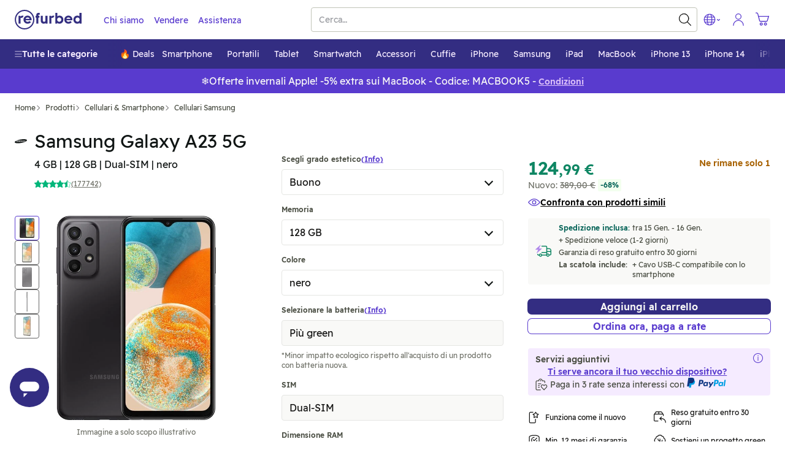

--- FILE ---
content_type: image/svg+xml
request_url: https://files.refurbed.com/footer/badge_playstore/it.svg
body_size: 12853
content:
<svg width="135" height="40" viewBox="0 0 135 40" fill="none" xmlns="http://www.w3.org/2000/svg">
<g clip-path="url(#clip0_1_88)">
<mask id="mask0_1_88" style="mask-type:luminance" maskUnits="userSpaceOnUse" x="0" y="0" width="136" height="40">
<path d="M0 -8.29257e-07H135V40H0V-8.29257e-07Z" fill="white"/>
</mask>
<g mask="url(#mask0_1_88)">
<path d="M130 39.9999H5.00007C2.25003 39.9999 0 37.75 0 34.9998V4.99987C0 2.2497 2.25003 -0.000163716 5.00007 -0.000163716H130C132.75 -0.000163716 135 2.2497 135 4.99987V34.9998C135 37.75 132.75 39.9999 130 39.9999Z" fill="#100F0D"/>
<path d="M130 -8.29257e-07H5.00007C2.25003 -8.29257e-07 0 2.25008 0 5.00003V35C0 37.7501 2.25003 40 5.00007 40H130C132.75 40 135 37.7501 135 35V5.00003C135 2.25008 132.75 -8.29257e-07 130 -8.29257e-07ZM130 0.799971C132.316 0.799971 134.2 2.68392 134.2 5.00003V35C134.2 37.3161 132.316 39.2001 130 39.2001H5.00007C2.684 39.2001 0.799998 37.3161 0.799998 35V5.00003C0.799998 2.68392 2.684 0.799971 5.00007 0.799971H130Z" fill="#A2A2A1"/>
<path d="M106.936 29.9999H108.802V17.499H106.936V29.9999ZM123.743 22.0019L121.604 27.422H121.54L119.32 22.0019H117.31L120.639 29.577L118.741 33.791H120.687L125.818 22.0019H123.743ZM113.161 28.5799C112.549 28.5799 111.697 28.274 111.697 27.5181C111.697 26.553 112.758 26.1839 113.675 26.1839C114.495 26.1839 114.881 26.361 115.38 26.6019C115.235 27.7601 114.238 28.5799 113.161 28.5799ZM113.386 21.729C112.035 21.729 110.635 22.3239 110.056 23.6419L111.713 24.3341C112.067 23.6419 112.726 23.4169 113.418 23.4169C114.383 23.4169 115.364 23.996 115.38 25.025V25.1539C115.042 24.961 114.318 24.672 113.434 24.672C111.649 24.672 109.831 25.653 109.831 27.4859C109.831 29.159 111.295 30.2361 112.935 30.2361C114.19 30.2361 114.881 29.674 115.316 29.014H115.38V29.979H117.181V25.1859C117.181 22.9669 115.525 21.729 113.386 21.729ZM101.854 23.5239H99.2002V19.2379H101.854C103.249 19.2379 104.041 20.394 104.041 21.381C104.041 22.35 103.249 23.5239 101.854 23.5239ZM101.806 17.499H97.3352V29.9999H99.2002V25.264H101.806C103.874 25.264 105.907 23.7659 105.907 21.381C105.907 18.9959 103.874 17.499 101.806 17.499ZM77.4252 28.582C76.1362 28.582 75.0572 27.503 75.0572 26.021C75.0572 24.523 76.1362 23.4269 77.4252 23.4269C78.6981 23.4269 79.6962 24.523 79.6962 26.021C79.6962 27.503 78.6981 28.582 77.4252 28.582ZM79.5672 22.702H79.5033C79.0843 22.2029 78.2793 21.7509 77.2643 21.7509C75.1371 21.7509 73.1881 23.62 73.1881 26.021C73.1881 28.405 75.1371 30.258 77.2643 30.258C78.2793 30.258 79.0843 29.807 79.5033 29.2911H79.5672V29.9029C79.5672 31.5309 78.6981 32.4001 77.2962 32.4001C76.1521 32.4001 75.4432 31.5789 75.1532 30.8859L73.5263 31.5631C73.9931 32.6909 75.2343 34.076 77.2962 34.076C79.4872 34.076 81.3402 32.7871 81.3402 29.6459V22.009H79.5672V22.702ZM82.6281 29.9999H84.4972V17.498H82.6281V29.9999ZM87.2522 25.8759C87.2041 24.2319 88.5253 23.3949 89.4753 23.3949C90.2172 23.3949 90.8452 23.765 91.0542 24.2969L87.2522 25.8759ZM93.0522 24.458C92.6972 23.5069 91.6182 21.7509 89.4112 21.7509C87.2202 21.7509 85.4002 23.475 85.4002 26.0051C85.4002 28.3889 87.2041 30.258 89.6201 30.258C91.5701 30.258 92.6972 29.0659 93.1653 28.3731L91.7152 27.406C91.2312 28.1149 90.5712 28.582 89.6201 28.582C88.6703 28.582 87.9932 28.1469 87.5582 27.294L93.2453 24.941L93.0522 24.458ZM47.7441 23.057V24.8609H52.0612C51.9321 25.8759 51.5941 26.617 51.0792 27.1319C50.4502 27.7609 49.4672 28.4531 47.7441 28.4531C45.0851 28.4531 43.0072 26.311 43.0072 23.652C43.0072 20.994 45.0851 18.8519 47.7441 18.8519C49.1781 18.8519 50.2251 19.4149 50.9981 20.1399L52.271 18.868C51.1912 17.8369 49.7581 17.047 47.7441 17.047C44.1031 17.047 41.0422 20.012 41.0422 23.652C41.0422 27.294 44.1031 30.258 47.7441 30.258C49.7092 30.258 51.1912 29.6129 52.3511 28.405C53.5431 27.213 53.9142 25.538 53.9142 24.184C53.9142 23.765 53.882 23.379 53.8171 23.057H47.7441ZM58.8221 28.582C57.5342 28.582 56.4222 27.5189 56.4222 26.0051C56.4222 24.4739 57.5342 23.4269 58.8221 23.4269C60.1111 23.4269 61.2231 24.4739 61.2231 26.0051C61.2231 27.5189 60.1111 28.582 58.8221 28.582ZM58.8221 21.7509C56.47 21.7509 54.5531 23.54 54.5531 26.0051C54.5531 28.4531 56.47 30.258 58.8221 30.258C61.1742 30.258 63.0922 28.4531 63.0922 26.0051C63.0922 23.54 61.1742 21.7509 58.8221 21.7509ZM68.1361 28.582C66.8471 28.582 65.7351 27.5189 65.7351 26.0051C65.7351 24.4739 66.8471 23.4269 68.1361 23.4269C69.4253 23.4269 70.5362 24.4739 70.5362 26.0051C70.5362 27.5189 69.4253 28.582 68.1361 28.582ZM68.1361 21.7509C65.7842 21.7509 63.8671 23.54 63.8671 26.0051C63.8671 28.4531 65.7842 30.258 68.1361 30.258C70.4881 30.258 72.4051 28.4531 72.4051 26.0051C72.4051 23.54 70.4881 21.7509 68.1361 21.7509Z" fill="white"/>
<path d="M20.7172 19.424L10.0703 30.7241C10.0712 30.726 10.0712 30.7291 10.0723 30.731C10.3992 31.9581 11.5192 32.8611 12.8493 32.8611C13.3813 32.8611 13.8803 32.7171 14.3083 32.4651L14.3422 32.445L26.3263 25.5301L20.7172 19.424Z" fill="#EB3131"/>
<path d="M31.4883 17.4998L31.4783 17.4927L26.3041 14.4937L20.4752 19.6807L26.325 25.5288L31.4711 22.5598C32.3731 22.0717 32.9862 21.1208 32.9862 20.0247C32.9862 18.9347 32.3821 17.9889 31.4883 17.4998Z" fill="#F6B60B"/>
<path d="M10.07 9.277C10.006 9.51293 9.97205 9.76099 9.97205 10.017V29.9851C9.97205 30.2411 10.006 30.489 10.0711 30.7241L21.083 19.713L10.07 9.277Z" fill="#5778C5"/>
<path d="M20.7958 20.001L26.3058 14.4919L14.3359 7.55189C13.9008 7.29088 13.3928 7.14083 12.8498 7.14083C11.5199 7.14083 10.3978 8.04592 10.0708 9.27388C10.0708 9.27493 10.0698 9.27597 10.0698 9.27702L20.7958 20.001Z" fill="#3BAD49"/>
</g>
<mask id="mask1_1_88" style="mask-type:luminance" maskUnits="userSpaceOnUse" x="0" y="-1" width="136" height="41">
<path d="M0 -0.000210012H135V40H0V-0.000210012Z" fill="white"/>
</mask>
<g mask="url(#mask1_1_88)">
<path d="M43.7504 12.2284C44.4582 12.2284 45.0076 12.0328 45.399 11.6414C45.7904 11.2498 45.9862 10.7091 45.9862 10.0189C45.9862 9.32863 45.7904 8.78758 45.399 8.39617C45.0076 8.00475 44.4582 7.80894 43.7504 7.80894H42.7412V12.2284H43.7504ZM41.7843 6.90406H43.7765C44.4204 6.90406 44.9815 7.03467 45.4598 7.29568C45.9384 7.5567 46.3066 7.92346 46.5649 8.39617C46.823 8.86909 46.9519 9.40971 46.9519 10.0189C46.9519 10.6279 46.823 11.1687 46.5649 11.6414C46.3066 12.1141 45.9384 12.4809 45.4598 12.7419C44.9815 13.0029 44.4204 13.1333 43.7765 13.1333H41.7843V6.90406Z" fill="white"/>
<path d="M48.196 6.90406H49.1529V13.1333H48.196V6.90406Z" fill="white"/>
<path d="M51.1541 12.8202C50.7422 12.5187 50.455 12.0953 50.2927 11.5501L51.1975 11.1846C51.2903 11.5325 51.4556 11.8169 51.6934 12.0372C51.9311 12.2577 52.2182 12.3678 52.5549 12.3678C52.8679 12.3678 53.1333 12.2867 53.3506 12.1241C53.5682 11.9617 53.6771 11.7386 53.6771 11.4543C53.6771 11.1933 53.5814 10.9772 53.3899 10.8061C53.1985 10.6349 52.8679 10.4682 52.3981 10.3058L52.0067 10.1666C51.5831 10.0159 51.231 9.8055 50.9495 9.53592C50.6682 9.26613 50.5276 8.90815 50.5276 8.46135C50.5276 8.15415 50.6103 7.86973 50.7756 7.60892C50.9409 7.34791 51.1727 7.14207 51.4715 6.99118C51.7704 6.8403 52.1081 6.76486 52.4853 6.76486C53.0246 6.76486 53.4566 6.89693 53.7816 7.16067C54.1061 7.42481 54.3266 7.72198 54.4428 8.05259L53.5814 8.41809C53.5233 8.20911 53.4014 8.02939 53.2161 7.87851C53.0303 7.72783 52.7897 7.65239 52.4938 7.65239C52.2096 7.65239 51.9689 7.72783 51.7718 7.87851C51.5745 8.02939 51.4761 8.22081 51.4761 8.45278C51.4761 8.6674 51.5643 8.84566 51.7413 8.98777C51.9181 9.13008 52.1921 9.26467 52.5634 9.39235L52.9636 9.53153C53.4971 9.71731 53.9088 9.95785 54.1991 10.2536C54.4892 10.5495 54.634 10.944 54.634 11.4368C54.634 11.8428 54.5312 12.1837 54.3251 12.4591C54.1193 12.7348 53.8553 12.9389 53.5335 13.0725C53.2115 13.2058 52.8823 13.2725 52.5461 13.2725C52.0297 13.2725 51.5658 13.1218 51.1541 12.8202Z" fill="white"/>
<path d="M58.0531 9.80991C58.3722 9.80991 58.6286 9.71002 58.8232 9.50982C59.0173 9.30961 59.1145 9.07639 59.1145 8.80953C59.1145 8.54266 59.0173 8.30923 58.8232 8.10903C58.6286 7.90904 58.3722 7.80894 58.0531 7.80894H56.8438V9.80991H58.0531ZM55.8868 6.90406H58.027C58.3983 6.90406 58.7388 6.98535 59.0493 7.14773C59.3594 7.31031 59.606 7.53643 59.7889 7.82628C59.9715 8.11655 60.0629 8.44423 60.0629 8.80953C60.0629 9.17482 59.9715 9.5025 59.7889 9.79256C59.606 10.0826 59.3594 10.309 59.0493 10.4711C58.7388 10.6335 58.3983 10.7148 58.027 10.7148H56.8438V13.1333H55.8868V6.90406Z" fill="white"/>
<path d="M65.2435 12.0677C65.5887 11.8675 65.8612 11.5891 66.0614 11.2324C66.2616 10.8757 66.3615 10.4711 66.3615 10.0189C66.3615 9.56622 66.2616 9.16185 66.0614 8.80512C65.8612 8.44839 65.5887 8.17003 65.2435 7.96983C64.8984 7.76984 64.517 7.66974 64.0995 7.66974C63.682 7.66974 63.3006 7.76984 62.9553 7.96983C62.6103 8.17003 62.3378 8.44839 62.1376 8.80512C61.9376 9.16185 61.8375 9.56622 61.8375 10.0189C61.8375 10.4711 61.9376 10.8757 62.1376 11.2324C62.3378 11.5891 62.6103 11.8675 62.9553 12.0677C63.3006 12.2677 63.682 12.3678 64.0995 12.3678C64.517 12.3678 64.8984 12.2677 65.2435 12.0677ZM62.4553 12.8376C61.9621 12.5475 61.575 12.1546 61.2938 11.6587C61.0123 11.1626 60.8718 10.6161 60.8718 10.0189C60.8718 9.4214 61.0123 8.87471 61.2938 8.3788C61.575 7.8829 61.9621 7.49002 62.4553 7.19995C62.948 6.90989 63.4962 6.76486 64.0995 6.76486C64.7028 6.76486 65.2493 6.90989 65.7394 7.19995C66.2294 7.49002 66.6152 7.8829 66.8967 8.3788C67.1778 8.87471 67.3184 9.4214 67.3184 10.0189C67.3184 10.6161 67.1778 11.1626 66.8967 11.6587C66.6152 12.1546 66.2294 12.5475 65.7394 12.8376C65.2493 13.1276 64.7028 13.2725 64.0995 13.2725C63.4962 13.2725 62.948 13.1276 62.4553 12.8376Z" fill="white"/>
<path d="M68.5536 6.90406H69.6846L72.5036 11.4805H72.5558L72.5036 10.2797V6.90406H73.4519V13.1333H72.4601L69.502 8.32219H69.4498L69.502 9.52298V13.1333H68.5536V6.90406Z" fill="white"/>
<path d="M75.0266 6.90406H75.9835V13.1333H75.0266V6.90406Z" fill="white"/>
<path d="M79.9856 12.246C80.2872 12.246 80.5294 12.1547 80.712 11.972C80.8947 11.7891 80.986 11.5703 80.986 11.3152C80.986 11.0598 80.8918 10.8395 80.7035 10.654C80.515 10.4682 80.264 10.3754 79.9507 10.3754H78.5065V12.246H79.9856ZM79.8377 9.52298C80.1277 9.52298 80.3597 9.43458 80.5336 9.25737C80.7077 9.08057 80.7946 8.87619 80.7946 8.64422C80.7946 8.41226 80.7089 8.21059 80.5382 8.03944C80.367 7.8685 80.1451 7.78281 79.8724 7.78281H78.5065V9.52298H79.8377ZM77.5496 6.90406H79.8811C80.2117 6.90406 80.5192 6.97678 80.8034 7.1216C81.0876 7.26664 81.3124 7.46538 81.4777 7.71761C81.643 7.96985 81.7258 8.24988 81.7258 8.55729C81.7258 8.8647 81.6487 9.13282 81.4951 9.36186C81.3415 9.59111 81.1369 9.76644 80.8815 9.88828V9.93174C81.2065 10.0421 81.4648 10.2247 81.6562 10.4799C81.8474 10.7351 81.9431 11.0366 81.9431 11.3848C81.9431 11.7269 81.8547 12.0299 81.6777 12.2938C81.5007 12.5578 81.2631 12.7636 80.9643 12.9116C80.6654 13.0593 80.3394 13.1333 79.9856 13.1333H77.5496V6.90406Z" fill="white"/>
<path d="M83.2045 6.90406H84.1614V13.1333H83.2045V6.90406Z" fill="white"/>
<path d="M85.7363 6.90406H86.6932V12.2284H89.3728V13.1333H85.7363V6.90406Z" fill="white"/>
<path d="M90.382 6.90406H94.158V7.80894H91.3391V9.56624H93.8794V10.4711H91.3391V12.2284H94.158V13.1333H90.382V6.90406Z" fill="white"/>
<path d="M97.8027 12.8202C97.3908 12.5187 97.1037 12.0953 96.9415 11.5501L97.8462 11.1846C97.9392 11.5325 98.1045 11.8169 98.3421 12.0372C98.5799 12.2577 98.8671 12.3678 99.2035 12.3678C99.5166 12.3678 99.7822 12.2867 99.9995 12.1241C100.217 11.9617 100.326 11.7386 100.326 11.4543C100.326 11.1933 100.23 10.9772 100.039 10.8061C99.8472 10.6349 99.5166 10.4682 99.0468 10.3058L98.6554 10.1666C98.232 10.0159 97.8796 9.8055 97.5984 9.53592C97.3171 9.26613 97.1764 8.90815 97.1764 8.46135C97.1764 8.15415 97.2592 7.86973 97.4245 7.60892C97.5898 7.34791 97.8215 7.14207 98.1204 6.99118C98.419 6.8403 98.7569 6.76486 99.1339 6.76486C99.6733 6.76486 100.105 6.89693 100.43 7.16067C100.755 7.42481 100.975 7.72198 101.091 8.05259L100.23 8.41809C100.172 8.20911 100.05 8.02939 99.8647 7.87851C99.6792 7.72783 99.4384 7.65239 99.1425 7.65239C98.8585 7.65239 98.6177 7.72783 98.4205 7.87851C98.2234 8.02939 98.1248 8.22081 98.1248 8.45278C98.1248 8.6674 98.2132 8.84566 98.3902 8.98777C98.5668 9.13008 98.8409 9.26467 99.2121 9.39235L99.6123 9.53153C100.146 9.71731 100.558 9.95785 100.848 10.2536C101.138 10.5495 101.283 10.944 101.283 11.4368C101.283 11.8428 101.18 12.1837 100.974 12.4591C100.768 12.7348 100.504 12.9389 100.182 13.0725C99.8603 13.2058 99.5312 13.2725 99.1947 13.2725C98.6786 13.2725 98.2146 13.1218 97.8027 12.8202Z" fill="white"/>
<path d="M103.506 12.9594C103.149 12.7506 102.874 12.4547 102.679 12.0719C102.485 11.6892 102.388 11.2454 102.388 10.7409V6.90404H103.336V10.7931C103.336 11.2629 103.458 11.6426 103.702 11.9327C103.945 12.223 104.29 12.3678 104.737 12.3678C105.189 12.3678 105.537 12.223 105.781 11.9327C106.024 11.6426 106.146 11.2629 106.146 10.7931V6.90404H107.095V10.7409C107.095 11.2397 106.999 11.6805 106.807 12.0633C106.616 12.4459 106.343 12.7433 105.99 12.955C105.636 13.1667 105.218 13.2725 104.737 13.2725C104.273 13.2725 103.862 13.1682 103.506 12.9594Z" fill="white"/>
</g>
</g>
<defs>
<clipPath id="clip0_1_88">
<rect width="135" height="40" fill="white"/>
</clipPath>
</defs>
</svg>
